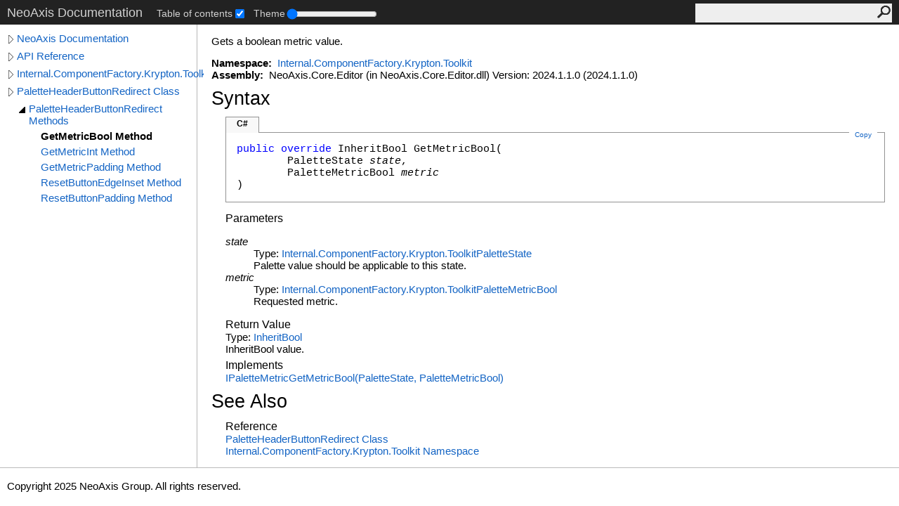

--- FILE ---
content_type: text/html; charset=UTF-8
request_url: https://www.neoaxis.com/docs/html/M_Internal_ComponentFactory_Krypton_Toolkit_PaletteHeaderButtonRedirect_GetMetricBool.htm
body_size: 2281
content:
<!DOCTYPE html><html lang="en"><head><meta http-equiv="X-UA-Compatible" content="IE=edge" /><link rel="shortcut icon" href="../icons/favicon.ico" /><link rel="stylesheet" type="text/css" href="../styles/branding.css" /><link rel="stylesheet" type="text/css" href="../styles/branding-en-US.css" /><script type="text/javascript" src="../scripts/branding.js"> </script><meta http-equiv="Content-Type" content="text/html; charset=UTF-8" /><title>PaletteHeaderButtonRedirect.GetMetricBool Method </title><meta name="Language" content="en-us" /><meta name="System.Keywords" content="GetMetricBool method" /><meta name="System.Keywords" content="PaletteHeaderButtonRedirect.GetMetricBool method" /><meta name="Microsoft.Help.F1" content="Internal.ComponentFactory.Krypton.Toolkit.PaletteHeaderButtonRedirect.GetMetricBool" /><meta name="Microsoft.Help.Id" content="M:Internal.ComponentFactory.Krypton.Toolkit.PaletteHeaderButtonRedirect.GetMetricBool(Internal.ComponentFactory.Krypton.Toolkit.PaletteState,Internal.ComponentFactory.Krypton.Toolkit.PaletteMetricBool)" /><meta name="Description" content="Gets a boolean metric value." /><meta name="Microsoft.Help.ContentType" content="Reference" /><meta name="BrandingAware" content="true" /><meta name="container" content="Internal.ComponentFactory.Krypton.Toolkit" /><meta name="file" content="M_Internal_ComponentFactory_Krypton_Toolkit_PaletteHeaderButtonRedirect_GetMetricBool" /><meta name="guid" content="M_Internal_ComponentFactory_Krypton_Toolkit_PaletteHeaderButtonRedirect_GetMetricBool" /><link rel="stylesheet" type="text/css" href="../styles/branding-Website.css" /><script type="text/javascript" src="../scripts/jquery-3.3.1.min.js"></script><script type="text/javascript" src="../scripts/branding-Website.js"></script><script type="text/javascript" src="../scripts/clipboard.min.js"></script><script type="text/javascript" src="../scripts/custom.js"></script></head><body><input type="hidden" id="userDataCache" class="userDataStyle" /><div class="pageHeader" id="PageHeader">NeoAxis Documentation<div class="control-block"><div class="control-block--inner"></div></div><form id="SearchForm" method="get" action="#" onsubmit="javascript:TransferToSearchPage(); return false;"><input id="SearchTextBox" type="text" maxlength="200" /><button id="SearchButton" type="submit"></button></form></div><div class="pageBody"><div class="leftNav" id="leftNav"><div id="tocNav"><div class="toclevel0" data-toclevel="0"><a class="tocCollapsed" onclick="javascript: Toggle(this);" href="#!" /><a data-tochassubtree="true" href="../html/Manual_Root.htm" title="NeoAxis Documentation" tocid="roottoc">NeoAxis Documentation</a></div><div class="toclevel0" data-toclevel="0"><a class="tocCollapsed" onclick="javascript: Toggle(this);" href="#!" /><a data-tochassubtree="true" href="../html/N_Internal.htm" title="API Reference" tocid="663ba562-7447-4b8d-b0cc-6ca77fac9d25">API Reference</a></div><div class="toclevel0" data-toclevel="0"><a class="tocCollapsed" onclick="javascript: Toggle(this);" href="#!" /><a data-tochassubtree="true" href="../html/N_Internal_ComponentFactory_Krypton_Toolkit.htm" title="Internal.ComponentFactory.Krypton.Toolkit" tocid="N_Internal_ComponentFactory_Krypton_Toolkit">Internal.ComponentFactory.Krypton.Toolkit</a></div><div class="toclevel0" data-toclevel="0"><a class="tocCollapsed" onclick="javascript: Toggle(this);" href="#!" /><a data-tochassubtree="true" href="../html/T_Internal_ComponentFactory_Krypton_Toolkit_PaletteHeaderButtonRedirect.htm" title="PaletteHeaderButtonRedirect Class" tocid="T_Internal_ComponentFactory_Krypton_Toolkit_PaletteHeaderButtonRedirect">PaletteHeaderButtonRedirect Class</a></div><div class="toclevel1" data-toclevel="1" data-childrenloaded="true"><a class="tocExpanded" onclick="javascript: Toggle(this);" href="#!" /><a data-tochassubtree="true" href="../html/Methods_T_Internal_ComponentFactory_Krypton_Toolkit_PaletteHeaderButtonRedirect.htm" title="PaletteHeaderButtonRedirect Methods" tocid="Methods_T_Internal_ComponentFactory_Krypton_Toolkit_PaletteHeaderButtonRedirect">PaletteHeaderButtonRedirect Methods</a></div><div class="toclevel2 current" data-toclevel="2"><a data-tochassubtree="false" href="../html/M_Internal_ComponentFactory_Krypton_Toolkit_PaletteHeaderButtonRedirect_GetMetricBool.htm" title="GetMetricBool Method " tocid="M_Internal_ComponentFactory_Krypton_Toolkit_PaletteHeaderButtonRedirect_GetMetricBool">GetMetricBool Method </a></div><div class="toclevel2" data-toclevel="2"><a data-tochassubtree="false" href="../html/M_Internal_ComponentFactory_Krypton_Toolkit_PaletteHeaderButtonRedirect_GetMetricInt.htm" title="GetMetricInt Method " tocid="M_Internal_ComponentFactory_Krypton_Toolkit_PaletteHeaderButtonRedirect_GetMetricInt">GetMetricInt Method </a></div><div class="toclevel2" data-toclevel="2"><a data-tochassubtree="false" href="../html/M_Internal_ComponentFactory_Krypton_Toolkit_PaletteHeaderButtonRedirect_GetMetricPadding.htm" title="GetMetricPadding Method " tocid="M_Internal_ComponentFactory_Krypton_Toolkit_PaletteHeaderButtonRedirect_GetMetricPadding">GetMetricPadding Method </a></div><div class="toclevel2" data-toclevel="2"><a data-tochassubtree="false" href="../html/M_Internal_ComponentFactory_Krypton_Toolkit_PaletteHeaderButtonRedirect_ResetButtonEdgeInset.htm" title="ResetButtonEdgeInset Method " tocid="M_Internal_ComponentFactory_Krypton_Toolkit_PaletteHeaderButtonRedirect_ResetButtonEdgeInset">ResetButtonEdgeInset Method </a></div><div class="toclevel2" data-toclevel="2"><a data-tochassubtree="false" href="../html/M_Internal_ComponentFactory_Krypton_Toolkit_PaletteHeaderButtonRedirect_ResetButtonPadding.htm" title="ResetButtonPadding Method " tocid="M_Internal_ComponentFactory_Krypton_Toolkit_PaletteHeaderButtonRedirect_ResetButtonPadding">ResetButtonPadding Method </a></div></div><div id="tocResizableEW" onmousedown="OnMouseDown(event);"></div><div id="TocResize" class="tocResize"><img id="ResizeImageIncrease" src="../icons/TocOpen.gif" onclick="OnIncreaseToc()" alt="Click or drag to resize" title="Click or drag to resize" /><img id="ResizeImageReset" src="../icons/TocClose.gif" style="display:none" onclick="OnResetToc()" alt="Click or drag to resize" title="Click or drag to resize" /></div></div><div class="topicContent" id="TopicContent"><table class="titleTable"><tr><td class="titleColumn"><h1>PaletteHeaderButtonRedirect<span id="LST69375E13_0"></span><script type="text/javascript">AddLanguageSpecificTextSet("LST69375E13_0?cpp=::|nu=.");</script>GetMetricBool Method </h1></td></tr></table><span class="introStyle"></span> <div class="summary">
            Gets a boolean metric value.
            </div><p> </p>
    <strong>Namespace:</strong> 
   <a href="N_Internal_ComponentFactory_Krypton_Toolkit.htm">Internal.ComponentFactory.Krypton.Toolkit</a><br />
    <strong>Assembly:</strong>
   NeoAxis.Core.Editor (in NeoAxis.Core.Editor.dll) Version: 2024.1.1.0 (2024.1.1.0)<div class="collapsibleAreaRegion"><span class="collapsibleRegionTitle" onclick="SectionExpandCollapse('ID1RB')" onkeypress="SectionExpandCollapse_CheckKey('ID1RB', event)" tabindex="0"><img id="ID1RBToggle" class="collapseToggle" src="../icons/SectionExpanded.png" />Syntax</span></div><div id="ID1RBSection" class="collapsibleSection"><div class="codeSnippetContainer"><div class="codeSnippetContainerTabs"><div id="ID0EACA_tab1" class="codeSnippetContainerTabSingle">C#</div></div><div class="codeSnippetContainerCodeContainer"><div class="codeSnippetToolBar"><div class="codeSnippetToolBarText"><a id="ID0EACA_copyCode" href="#" class="copyCodeSnippet" onclick="javascript:CopyToClipboard('ID0EACA');return false;" title="Copy">Copy</a></div></div><div id="ID0EACA_code_Div1" class="codeSnippetContainerCode" style="display: block"><pre xml:space="preserve"><span class="keyword">public</span> <span class="keyword">override</span> <span class="identifier">InheritBool</span> <span class="identifier">GetMetricBool</span>(
	<span class="identifier">PaletteState</span> <span class="parameter">state</span>,
	<span class="identifier">PaletteMetricBool</span> <span class="parameter">metric</span>
)</pre></div></div></div><script type="text/javascript">AddLanguageTabSet("ID0EACA");</script><h4 class="subHeading">Parameters</h4><dl><dt><span class="parameter">state</span></dt><dd>Type: <a href="T_Internal_ComponentFactory_Krypton_Toolkit_PaletteState.htm">Internal.ComponentFactory.Krypton.Toolkit<span id="LST69375E13_1"></span><script type="text/javascript">AddLanguageSpecificTextSet("LST69375E13_1?cs=.|vb=.|cpp=::|nu=.|fs=.");</script>PaletteState</a><br />Palette value should be applicable to this state.</dd><dt><span class="parameter">metric</span></dt><dd>Type: <a href="T_Internal_ComponentFactory_Krypton_Toolkit_PaletteMetricBool.htm">Internal.ComponentFactory.Krypton.Toolkit<span id="LST69375E13_2"></span><script type="text/javascript">AddLanguageSpecificTextSet("LST69375E13_2?cs=.|vb=.|cpp=::|nu=.|fs=.");</script>PaletteMetricBool</a><br />Requested metric.</dd></dl><h4 class="subHeading">Return Value</h4>Type: <a href="T_Internal_ComponentFactory_Krypton_Toolkit_InheritBool.htm">InheritBool</a><br />InheritBool value.<h4 class="subHeading">Implements</h4><a href="M_Internal_ComponentFactory_Krypton_Toolkit_IPaletteMetric_GetMetricBool.htm">IPaletteMetric<span id="LST69375E13_3"></span><script type="text/javascript">AddLanguageSpecificTextSet("LST69375E13_3?cs=.|vb=.|cpp=::|nu=.|fs=.");</script>GetMetricBool(PaletteState, PaletteMetricBool)</a><br /></div><div class="collapsibleAreaRegion" id="seeAlsoSection"><span class="collapsibleRegionTitle" onclick="SectionExpandCollapse('ID2RB')" onkeypress="SectionExpandCollapse_CheckKey('ID2RB', event)" tabindex="0"><img id="ID2RBToggle" class="collapseToggle" src="../icons/SectionExpanded.png" />See Also</span></div><div id="ID2RBSection" class="collapsibleSection"><h4 class="subHeading">Reference</h4><div class="seeAlsoStyle"><a href="T_Internal_ComponentFactory_Krypton_Toolkit_PaletteHeaderButtonRedirect.htm">PaletteHeaderButtonRedirect Class</a></div><div class="seeAlsoStyle"><a href="N_Internal_ComponentFactory_Krypton_Toolkit.htm">Internal.ComponentFactory.Krypton.Toolkit Namespace</a></div></div></div></div><div id="pageFooter" class="pageFooter"><p>Copyright 2025 NeoAxis Group. All rights reserved.</p> </div></body></html>

--- FILE ---
content_type: text/css
request_url: https://www.neoaxis.com/docs/styles/branding.css
body_size: 4478
content:
/* General styles */
body {
	font-family: 'Segoe UI' , 'Lucida Grande' , Verdana, Arial, Helvetica, sans-serif;
	font-size: 15px;
	padding: 0;
	margin: 0;
	margin-left: auto;
	margin-right: auto;
	color: #000;
}
h1 {
	font-family: 'Segoe UI' , 'Lucida Grande' , Verdana, Arial, Helvetica, sans-serif;
	font-size: 2.5em;
	font-weight: normal;
	margin-top: 0;
	color: #000;
}
h2, h3 {
	font-family: 'Segoe UI Semibold' , 'Segoe UI' , 'Lucida Grande' , Verdana, Arial, Helvetica, sans-serif;
	font-weight: normal;
	margin: 0;
	padding-bottom: 5px;
	padding-top: 5px;
	color: #000;
}
h2 {
	font-size: 1.769em;
}
h3 {
	font-size: 1.231em;
}
h4, .subHeading {
	font-family: 'Segoe UI Semibold' , 'Segoe UI' , 'Lucida Grande' , Verdana, Arial, Helvetica, sans-serif;
	font-size: 1.077em;
	font-weight: normal;
	margin: 0;
	color: #000;
}
.subHeading {
	margin-top: 5px;
}
h5, h6 {
	font-family: 'Segoe UI Semibold' , 'Segoe UI' , 'Lucida Grande' , Verdana, Arial, Helvetica, sans-serif;
	font-size: 1em;
	font-weight: normal;
	line-height: 130%;
	margin: 0;
	color: #000;
}
a, a:link {
	text-decoration: none;
	color: #1364c4;
}
a:visited, a:active {
	text-decoration: none;
	color: #03697a;
}
a:hover {
	text-decoration: none;
	color: #3390b1;
}
a.button, a.button:active, a.button:hover {
    float: right;
	background-color: #0080c0;
    color: white;
    padding: 6px 12px;
    font-size: 14px;
    border: 1px solid transparent;
    border-radius: 4px;
	margin-left: 6px;
}
a.button:link, a.button:visited {
    color: white;
}
img {
	border: 0;
}
p {
	margin-top: 0;
	margin-bottom: 0;
	padding-bottom: 15px;
	line-height: 18px;
}
q {
	font-style: italic;
}
blockquote {
	margin-top: 0px;
}
table {
	border-collapse: collapse;
	padding: 0;
	margin-bottom: 15px;
	font-size: 15px;
	width: 100%;
}
td, th {
	border-bottom: 1px solid #dbdbdb;
	margin: 10px;
	padding-top: 10px;
	padding-bottom: 10px;
	padding-right: 8px;
	padding-left: 8px;
}
th {
	background-color: #ededed;
	color: #636363;
	text-align: left;
	padding-top: 5px;
	padding-bottom: 5px;
}
td {
	color: #2a2a2a;
	vertical-align: top;
}
table p:last-child {
	padding-bottom: 0;
}
table.members {
	width: 100%;
}
table.members td {
	min-width: 72px;
}
table.members img {
	padding-right: 5px;
}
div.alert img {
	padding-right: 5px;
}
ol {
	margin-top: 0px;
	margin-bottom: 10px;
}
ol ol {
	list-style-type: lower-alpha;
}
ol ol ol {
	list-style-type: lower-roman;
}
ul {
	margin-top: 0px;
	margin-bottom: 10px;
}
.noBullet {
	list-style-type: none;
	padding-left: 20px;
}
ul ul {
	list-style-type: circle;
}
ul ul ul {
	list-style-type: square;
}
dt {
	font-weight: 600;
}
pre {
	font-family: Consolas, Courier, monospace;
	overflow: hidden;
}
.pageHeader {
	font-family: 'Segoe UI' , Tahoma, Helvetica, Sans-Serif;
	background-color: #222222;
/*	background-color: #333333;*/
	color: #d0d0d0;
	padding: 5px 10px;
	vertical-align: middle;
	height: 25px;
}
.pageBody {
	padding: 0px;
}
.topicContent {
/*!!!!new */
	padding: 15px 0px 15px 20px;
/*	padding: 10px 10px 15px 10px;*/
	overflow: visible;
	border-left: 1px solid #bbb;
}
.pageFooter {
	clear: both;
	border-top: solid 1px #bbb;
	padding: 10px;
}
.feedbackLink {
}
.iconColumn {
	width: 100px;
}
.seeAlsoStyle {
}
table.titleTable td {
	padding-top: 0px;
	border-width: 0px;
}
td.titleColumn {
	margin-top: 0px;
	padding-left: 0px;
	vertical-align: middle;
}
td.logoColumn {
	padding-left: 0px;
	padding-right: 10px;
	vertical-align: middle;
	width: 1px;
}
td.logoColumnAbove {
	padding: 0px 10px 0px 0px;
	vertical-align: middle;
}
span.selflink {
	color: #000066;
}
div.preliminary {
	margin-top: 1em;
	margin-bottom: 1em;
	font-weight: bold;
	color: #333333;
}
div.caption {
	font-weight: bold;
	font-size: 1em; /*12pt*/
	color: #003399;
	padding-top: 5px;
	padding-bottom: 5px;
}
.procedureSubHeading {
	font-size: 1.1em; /*13.5pt*/
	font-weight: bold;
}
.summary {
}

/* Collapsible region styles */
/*
.collapsibleAreaRegion {
	margin-top: 15px;
	margin-bottom: 15px;
}*/
.collapseToggle {
	padding-right: 5px;
}
.collapsibleRegionTitle {
	font-family: 'Segoe UI Semibold' , 'Segoe UI' , 'Lucida Grande' , Verdana, Arial, Helvetica, sans-serif !important;
	font-style: normal !important;
	font-size: 1.769em;
	margin-top: 9px;
	margin-bottom: 19px;
	padding-top: 20px;
	padding-bottom: 5px;
	cursor: pointer;
}
.collapsibleSection {
	padding: 0 0 0 20px;
}

/* Syntax and code snippet styles */
.codeSnippetContainer {
	min-width: 260px;
	margin-top: 10px;
}
.codeSnippetContainerTabs {
	height: 23px;
	vertical-align: middle;
	position: relative;
	z-index: 1;
}
.codeSnippetContainerTab {
	padding: 0px 15px;
	width: auto;
	height: 22px;
	color: #2a2a2a;
	font-family: "Segoe UI" , "Lucida Grande" , Verdana, Arial, Helvetica, sans-serif !important;
	font-size: 12px;
	font-style: normal !important;
	vertical-align: baseline;
	float: left;
}
.codeSnippetContainerTabActive {
	background: #f8f8f8;
	padding: 0px 15px;
	width: auto;
	height: 22px;
	color: #000000;
	font-family: "Segoe UI" , "Lucida Grande" , Verdana, Arial, Helvetica, sans-serif !important;
	font-size: 12px;
	font-style: normal !important;
	vertical-align: baseline;
	border-top-color: #939393;
	border-right-color: #939393;
	border-left-color: #939393;
	border-top-width: 1px;
	border-right-width: 1px;
	border-left-width: 1px;
	border-top-style: solid;
	border-right-style: solid;
	border-left-style: solid;
	float: left;
}
.codeSnippetContainerTabPhantom {
	background: #f8f8f8;
	padding: 0px 15px;
	width: auto;
	height: 22px;
	color: #000000;
	font-family: "Segoe UI" , "Lucida Grande" , Verdana, Arial, Helvetica, sans-serif !important;
	font-size: 12px;
	font-style: normal !important;
	vertical-align: baseline;
	border-top-color: #939393;
	border-right-color: #939393;
	border-left-color: #939393;
	border-top-width: 1px;
	border-right-width: 1px;
	border-left-width: 1px;
	border-top-style: solid;
	border-right-style: solid;
	border-left-style: solid;
	float: left;
	display: none;
}
.codeSnippetContainerTabSingle {
	background: #f8f8f8;
	padding: 2px 15px 0px 15px;
	width: auto;
	height: 20px;
	color: #000000;
	font-family: "Segoe UI" , "Lucida Grande" , Verdana, Arial, Helvetica, sans-serif !important;
	font-size: 12px;
	font-weight: bold;
	font-style: normal !important;
	vertical-align: baseline;
	border-top-color: #939393;
	border-right-color: #939393;
	border-left-color: #939393;
	border-top-width: 1px;
	border-right-width: 1px;
	border-left-width: 1px;
	border-top-style: solid;
	border-right-style: solid;
	border-left-style: solid;
	float: left;
}
.codeSnippetContainerTab a {
	top: 2px;
	color: #000000;
	font-weight: bold;
	text-decoration: none;
	position: relative;
}
.codeSnippetContainerTab a:link {
	color: #000000;
}
.codeSnippetContainerTab a:hover {
	color: #136460;
}
.codeSnippetContainerTabActive a {
	top: 2px;
	color: #000000;
	font-weight: bold;
	text-decoration: none;
	position: relative;
	cursor: default;
}
.codeSnippetContainerTabActive a:link {
	color: #000000;
}
.codeSnippetContainerTabActive a:hover {
	color: #000000;
}
.codeSnippetContainerTabPhantom a {
	top: 2px;
	color: #000000;
	font-weight: bold;
	text-decoration: none;
	position: relative;
	cursor: default;
}
.codeSnippetContainerTabPhantom a:link {
	color: #000000;
}
.codeSnippetContainerCodeContainer {
	border: 1px solid #939393;
	top: -1px;
	margin-bottom: 12px;
	position: relative;
}
.codeSnippetToolBar {
	width: auto;
	height: auto;
}
.codeSnippetToolBarText {
	top: -8px;
	width: auto;
	height: 0px;
	padding-right: 0px;
	padding-left: 0px;
	vertical-align: top;
	float: right;
	position: relative;
}
.codeSnippetToolBarText a {
	color: #1364c4;
	text-decoration: none;
	padding-left: 8px;
	padding-right: 8px;
	font-family: "Segoe UI" , "Lucida Grande" , Verdana, Arial, Helvetica, sans-serif !important;
	font-size: 10px;
	font-style: normal !important;
	text-decoration: none;
	margin-right: 10px;
	margin-left: 0px;
	background-color: #ffffff;
}
.codeSnippetToolBarText a:link {
	color: #1364c4;
}
.codeSnippetContainerCode {
	margin: 0px;
	padding: 10px;
	width: auto;
}
.codeSnippetContainerCode div {
	margin: 0px;
	padding: 0px;
}
.codeSnippetContainerCode pre {
	margin: 0px;
	padding: 5px;
	overflow: auto;
	font-family: Consolas, Courier, monospace !important;
	font-style: normal;
	font-weight: normal;
	-ms-word-wrap: normal;
}
.codeSnippetContainerCode .keyword {
	color: #0000ff;
	font-weight: normal;
}

.copyCodeSnippet {
}

/* Keyword and phrase styles */
span.code, span.command {
	font-family: Consolas, Courier, monospace;
	color: #000066;
	background-color: #f4f4f4;
}
span.ui {
	font-weight: bold;
}
span.math {
	font-style: italic;
}
span.input {
	font-weight: bold;
}
span.term {
	font-style: italic;
}
span.label {
	font-weight: bold;
}
span.foreignPhrase, span.phrase {
	font-style: italic;
}
span.placeholder {
	font-style: italic;
}
span.typeparameter {
	font-style: italic;
}
span.identifier {
}
span.keyword {
	font-weight: bold;
}
span.parameter {
	font-style: italic;
}
dt span.parameter {
	font-weight: normal;
}
span.literal, span.literalValue {
	color: #cc0000;
}
span.comment {
	color: #006633;
}
span.introStyle {
	color: #a9a9a9;
}
span.nolink {
	font-weight: bold;
}

/* Auto-outline styles */
ul.autoOutline {
}
li.outlineSectionEntry {
}
div.outlineSectionEntrySummary {
}

/* Media  styles */
div.mediaNear {
	text-align: left;
	margin-top: 1em;
	margin-bottom: 1em;
}
div.mediaFar {
	text-align: right;
	margin-top: 1em;
	margin-bottom: 1em;
}
div.mediaCenter {
	text-align: center;
	margin-top: 1em;
	margin-bottom: 1em;
}
span.captionLead {
	font-weight: bold;
	margin-right: .5em;
}
span.media img {
	vertical-align: top;
}

/* Glossary styles */
div.glossaryDiv {
}
div.glossaryLetterBar {
}
hr.glossaryRule {
}
h3.glossaryGroupHeading {
	color: #808080;
}
div.glossaryGroup {
}
dl.glossaryGroupList {
	margin: 0;
	color: Black;
}
dt.glossaryEntry {
	margin-left: 2em;
}
dd.glossaryEntry {
	margin-left: 2em;
	margin-bottom: 2em;
}
div.relatedEntry {
	margin-bottom: 4px;
}

/* Bibliography styles */
div.bibliographStyle {
	padding-top: 5px;
}
span.bibliographyNumber {
}
span.bibliographyAuthor {
	font-weight: bold;
}
span.bibliographyTitle {
	font-style: italic;
}
span.bibliographyPublisher {
}
sup.citation a:link a:visited a:active {
	text-decoration: none;
}

/* Placeholder for the Help 1 user data style class */
.userDataStyle {
}



.missing
{
	color: #dc143c;
	font-size: 8.5pt;
	font-weight: bold;
}

/*  ------------------------------ Added  */


td {
	vertical-align: middle;
}
th { 
	text-align: center;
}

table {
  border-collapse: collapse;
}
.tableSection {
   padding-top: 8px;
   padding-bottom: 7px;
}


table, th, td {
  border: 1px solid #a2a9b1;
}

table.titleTable {
  border: none;
  margin: 0px;
}

h1 {
    margin-block-start: 0em;
    margin-block-end: 0em;
    margin-inline-start: 0px;
    margin-inline-end: 0px;
}


/* � ������ 78 ����. 
p {
	margin-top: 0;
	margin-bottom: 0;
	padding-bottom: 15px;
	line-height: 18px;
}
*/
p {
	margin-top: 0;
	margin-bottom: 0;
        padding-top: 7px;
	padding-bottom: 7px;
	line-height: 18px;
}

ul {
    margin-top: 6px;
    margin-bottom: 6px;
}


img {
  margin: 12px 0px 12px 0px;
/*  margin: 2px 0px 11px 0px;*/
}

.collapsibleAreaRegion {
    margin-top: 10px;
    margin-bottom: 10px;
/*
    margin-top: 8px;
    margin-bottom: 3px;
*/
}

img.collapseToggle {
  margin: 0px;
  display: none;
}


table img {
  margin: 4px 3px 4px 3px;      /*ToDo : ������ ��� ������� ������� ��� ������ ��� ������ ��������*/
}

td {
    padding: 3px 11px 3px 6px;
}
span.nolink {
    color:red;
    font-weight: normal
}
#ResizeImageIncrease {
  display: none;
}
#ResizeImageReset {
  display: none;
}

/* !!!!new */
table:not([class]) td:first-child {
    text-align: center;
    background-color: #ededed;
    font-weight: bold;
    width: 300px;
}
/*
table:not([class]) td:first-child  {
  text-align: center;
  background-color: #ededed;
  font-weight: bold;
  white-space: nowrap;
}
*/

a:visited { color: #1364c4; }

a:hover { color: #3390b1; }

th{
 color: black;
}

.collapsibleRegionTitle {
	padding-top: 0px;
}

.titleTable {
  display: none;
}
.previmage img{
  margin: 0px;
  padding: 0px;
}

.nextimage img {
  margin: 0px;
  padding: 0px;
}

.previmage{
  margin: 0px 20px 0px 0px;
  padding: 0px;
}
.nextimage {
   float: right !important;
}


a.previmage[href=""] {
  display: none;
}

a.nextimage[href=""] {
  display: none;
}

.prevnexttop span {
 vertical-align: top;
 color: #c0c0c0;
}

.prevnexttop a {
 vertical-align: top;
 color: #c0c0c0;
 text-decoration: underline;
}

.prevnexttop {
  margin-bottom: 12px;
}

.prevnextbottom {
  margin-top: 12px;
}


/*!!!!new */

/* not work for Google Translate */
/*
table tr:not(:first-child) td:first-child {
    transform: translate(0);
}
*/

img {
    max-width: 100%;
}

h1 {
    padding-bottom: 12px;
}

a[href="Getting_Started.htm"] {
    font-size: 1.1em;
}

.pageHeader {
    font-size: 1.2em;
    line-height: 150%;
}

/* fix splitter */
div#leftNav {
    border-right: 0px solid #ffffff !important;
}
.topicContent {
    border-left: 1px solid #b6b6b6;
}



/* !!!!new */

.control-block{
    display: inline-block;
    padding: 0 20px;
	font-size: 14px;
} 

.control-block--item,
.control-block--inner{
    display: flex;
    flex-wrap: nowrap;
    flex-direction: row;
    align-items: center;
}

.control-block--item{
    margin-right: 10px;
}

.theme-1{
    background-color: #FFFFFF;
    color: #000;
}

.theme-2{
    background-color: #E6E6E6;
}

.theme-3{
    background-color: #CCCCCC;
}

.theme-4{
    background-color: #B3B3B3;
}

.theme-5{
    background-color: #999999;
}

.theme-6{
    background-color: #808080;
}

.theme-7{
    background-color: #666666;
    color: #FFFFFF;
}

.theme-8{
    background-color: #4D4D4D;
    color: #FFFFFF;
}

.theme-9{
    background-color: #333333;
    color: #FFFFFF;
}

.theme-10{
    background-color: #1A1A1A;
    color: #FFFFFF;
}

.theme-11{
    background-color: #1A1A1A;
    color: #FFFFFF;
}

.theme-7 h1, .theme-7 h2, .theme-7 h3, .theme-7 h4, .theme-7 h5, .theme-7 h6, .theme-7 #tocNav .current a, .theme-7 td,
.theme-8 h1, .theme-8 h2, .theme-8 h3, .theme-8 h4, .theme-8 h5, .theme-8 h6, .theme-8 #tocNav .current a, .theme-8 td,
.theme-9 h1, .theme-9 h2, .theme-9 h3, .theme-9 h4, .theme-9 h5, .theme-9 h6, .theme-9 #tocNav .current a, .theme-9 td,
.theme-10 h1, .theme-10 h2, .theme-10 h3, .theme-10 h4, .theme-10 h5, .theme-10 h6, .theme-10 #tocNav .current a, .theme-10 td,
.theme-11 h1, .theme-11 h2, .theme-11 h3, .theme-11 h4, .theme-11 h5, .theme-11 h6, .theme-11 #tocNav .current a, .theme-11 td{
    color: #FFFFFF!important;
}

.theme-6 #tocNav .current a, .theme-6 td,
.theme-5 #tocNav .current a, .theme-5 td,
.theme-4 #tocNav .current a, .theme-4 td,
.theme-3 #tocNav .current a, .theme-3 td,
.theme-2 #tocNav .current a, .theme-2 td,
.theme-1 #tocNav .current a, .theme-1 td{
    color: #000000!important;
}


.theme-7 table:not([class]) td:first-child,
.theme-8 table:not([class]) td:first-child,
.theme-9 table:not([class]) td:first-child,
.theme-10 table:not([class]) td:first-child,
.theme-11 table:not([class]) td:first-child{
    background-color: #3c3939;
}



body.TOC-hidden #leftNav{
	width: 0!important;
	left: -9999px!important;
	position: absolute!important;
	margin-left: 0!important;
	padding: 0!important;
}

body.TOC-hidden #TopicContent{
	border-left: 0;
	margin-left: 0!important;
}


/* was 1023px */
@media only screen and (max-width: 823px) {

    #PageHeader{
        height: auto;
    }

    #PageHeader #SearchForm{
        float: none;
    }

}

.tocCollapsed {
	background: url('../icons/SectionCollapsed.png') no-repeat scroll center !important;
}
.tocExpanded {
	background: url('../icons/SectionExpanded.png') no-repeat scroll center !important;
}
